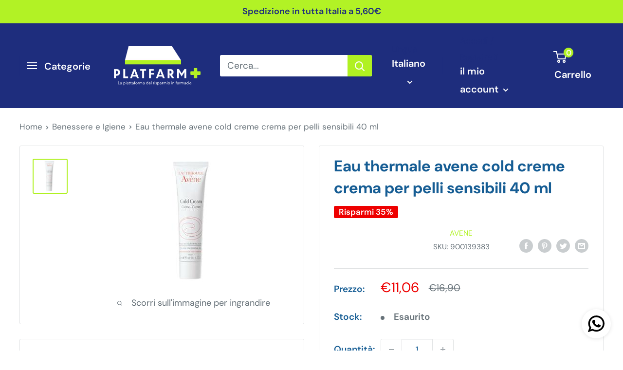

--- FILE ---
content_type: text/html; charset=utf-8
request_url: https://www.google.com/recaptcha/api2/aframe
body_size: 267
content:
<!DOCTYPE HTML><html><head><meta http-equiv="content-type" content="text/html; charset=UTF-8"></head><body><script nonce="yBAyb8KyAqOgSKca8fL03Q">/** Anti-fraud and anti-abuse applications only. See google.com/recaptcha */ try{var clients={'sodar':'https://pagead2.googlesyndication.com/pagead/sodar?'};window.addEventListener("message",function(a){try{if(a.source===window.parent){var b=JSON.parse(a.data);var c=clients[b['id']];if(c){var d=document.createElement('img');d.src=c+b['params']+'&rc='+(localStorage.getItem("rc::a")?sessionStorage.getItem("rc::b"):"");window.document.body.appendChild(d);sessionStorage.setItem("rc::e",parseInt(sessionStorage.getItem("rc::e")||0)+1);localStorage.setItem("rc::h",'1768766451892');}}}catch(b){}});window.parent.postMessage("_grecaptcha_ready", "*");}catch(b){}</script></body></html>

--- FILE ---
content_type: text/javascript
request_url: https://platfarm.it/cdn/shop/t/2/assets/custom.js?v=138439558686784338391702634362
body_size: -307
content:
function countdownOrders(){function countdownStart(){var $domTarget=$("#prd-time");if($domTarget.length>0){var obj={data:"ZW1tZW1lZGlh",dayToShip:0,hourLimit:16,lastDay:5,daysToDelivery:1,deliveryRange:0};$.post("https://syncfiles.emmemedia.net/instant-time-delivery.php",obj,function(data){data&&$domTarget.html('Ordina <strong style="color:#0a34d8">'+data.order_by+'</strong> per riceverlo <strong style="color:#0a34d8">'+data.end_delivery+"</strong>")})}}countdownStart(),setInterval(function(){countdownStart()},6e4)}$(document).ready(function(){countdownOrders()});
//# sourceMappingURL=/cdn/shop/t/2/assets/custom.js.map?v=138439558686784338391702634362
